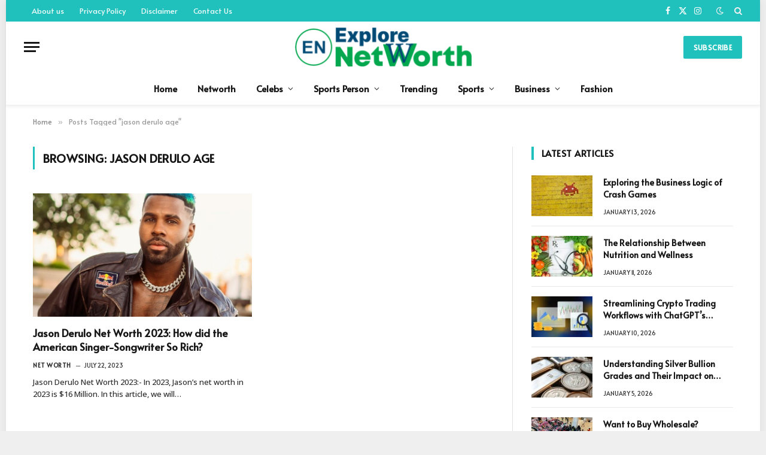

--- FILE ---
content_type: text/html; charset=UTF-8
request_url: https://explorenetworth.com/tag/jason-derulo-age/
body_size: 13864
content:
<!DOCTYPE html>
<html lang="en-US" prefix="og: https://ogp.me/ns#" class="s-light site-s-light">

<head>

	<meta charset="UTF-8" />
	<meta name="viewport" content="width=device-width, initial-scale=1" />
	
<!-- Search Engine Optimization by Rank Math - https://rankmath.com/ -->
<title>Jason Derulo Age - Explore Net Worth</title><link rel="preload" as="font" href="https://explorenetworth.com/wp-content/themes/smart-mag/css/icons/fonts/ts-icons.woff2?v3.1" type="font/woff2" crossorigin="anonymous" />
<meta name="robots" content="follow, noindex"/>
<meta property="og:locale" content="en_US" />
<meta property="og:type" content="article" />
<meta property="og:title" content="Jason Derulo Age - Explore Net Worth" />
<meta property="og:url" content="https://explorenetworth.com/tag/jason-derulo-age/" />
<meta property="og:site_name" content="Explore Net Worth" />
<meta name="twitter:card" content="summary_large_image" />
<meta name="twitter:title" content="Jason Derulo Age - Explore Net Worth" />
<meta name="twitter:label1" content="Posts" />
<meta name="twitter:data1" content="1" />
<script type="application/ld+json" class="rank-math-schema">{"@context":"https://schema.org","@graph":[{"@type":"Organization","@id":"https://explorenetworth.com/#organization","name":"Explore Net Worth","url":"http://explorenetworth.com","email":"explorenetworth@gmail.com","logo":{"@type":"ImageObject","@id":"https://explorenetworth.com/#logo","url":"https://explorenetworth.com/wp-content/uploads/2022/04/cropped-cropped-W-removebg-preview-150x150.png","contentUrl":"https://explorenetworth.com/wp-content/uploads/2022/04/cropped-cropped-W-removebg-preview-150x150.png","caption":"Explore Net Worth","inLanguage":"en-US"}},{"@type":"WebSite","@id":"https://explorenetworth.com/#website","url":"https://explorenetworth.com","name":"Explore Net Worth","publisher":{"@id":"https://explorenetworth.com/#organization"},"inLanguage":"en-US"},{"@type":"CollectionPage","@id":"https://explorenetworth.com/tag/jason-derulo-age/#webpage","url":"https://explorenetworth.com/tag/jason-derulo-age/","name":"Jason Derulo Age - Explore Net Worth","isPartOf":{"@id":"https://explorenetworth.com/#website"},"inLanguage":"en-US"}]}</script>
<!-- /Rank Math WordPress SEO plugin -->

<link rel='dns-prefetch' href='//fonts.googleapis.com' />
<link rel="alternate" type="application/rss+xml" title="Explore Net Worth &raquo; Feed" href="https://explorenetworth.com/feed/" />
<link rel="alternate" type="application/rss+xml" title="Explore Net Worth &raquo; Comments Feed" href="https://explorenetworth.com/comments/feed/" />
<link rel="alternate" type="application/rss+xml" title="Explore Net Worth &raquo; jason derulo age Tag Feed" href="https://explorenetworth.com/tag/jason-derulo-age/feed/" />
<link rel="alternate" type="application/rss+xml" title="Explore Net Worth &raquo; Stories Feed" href="https://explorenetworth.com/web-stories/feed/"><style id='wp-img-auto-sizes-contain-inline-css' type='text/css'>
img:is([sizes=auto i],[sizes^="auto," i]){contain-intrinsic-size:3000px 1500px}
/*# sourceURL=wp-img-auto-sizes-contain-inline-css */
</style>
<style id='wp-emoji-styles-inline-css' type='text/css'>

	img.wp-smiley, img.emoji {
		display: inline !important;
		border: none !important;
		box-shadow: none !important;
		height: 1em !important;
		width: 1em !important;
		margin: 0 0.07em !important;
		vertical-align: -0.1em !important;
		background: none !important;
		padding: 0 !important;
	}
/*# sourceURL=wp-emoji-styles-inline-css */
</style>
<link rel='stylesheet' id='wp-block-library-css' href='https://explorenetworth.com/wp-includes/css/dist/block-library/style.min.css?ver=6.9' type='text/css' media='all' />
<style id='global-styles-inline-css' type='text/css'>
:root{--wp--preset--aspect-ratio--square: 1;--wp--preset--aspect-ratio--4-3: 4/3;--wp--preset--aspect-ratio--3-4: 3/4;--wp--preset--aspect-ratio--3-2: 3/2;--wp--preset--aspect-ratio--2-3: 2/3;--wp--preset--aspect-ratio--16-9: 16/9;--wp--preset--aspect-ratio--9-16: 9/16;--wp--preset--color--black: #000000;--wp--preset--color--cyan-bluish-gray: #abb8c3;--wp--preset--color--white: #ffffff;--wp--preset--color--pale-pink: #f78da7;--wp--preset--color--vivid-red: #cf2e2e;--wp--preset--color--luminous-vivid-orange: #ff6900;--wp--preset--color--luminous-vivid-amber: #fcb900;--wp--preset--color--light-green-cyan: #7bdcb5;--wp--preset--color--vivid-green-cyan: #00d084;--wp--preset--color--pale-cyan-blue: #8ed1fc;--wp--preset--color--vivid-cyan-blue: #0693e3;--wp--preset--color--vivid-purple: #9b51e0;--wp--preset--gradient--vivid-cyan-blue-to-vivid-purple: linear-gradient(135deg,rgb(6,147,227) 0%,rgb(155,81,224) 100%);--wp--preset--gradient--light-green-cyan-to-vivid-green-cyan: linear-gradient(135deg,rgb(122,220,180) 0%,rgb(0,208,130) 100%);--wp--preset--gradient--luminous-vivid-amber-to-luminous-vivid-orange: linear-gradient(135deg,rgb(252,185,0) 0%,rgb(255,105,0) 100%);--wp--preset--gradient--luminous-vivid-orange-to-vivid-red: linear-gradient(135deg,rgb(255,105,0) 0%,rgb(207,46,46) 100%);--wp--preset--gradient--very-light-gray-to-cyan-bluish-gray: linear-gradient(135deg,rgb(238,238,238) 0%,rgb(169,184,195) 100%);--wp--preset--gradient--cool-to-warm-spectrum: linear-gradient(135deg,rgb(74,234,220) 0%,rgb(151,120,209) 20%,rgb(207,42,186) 40%,rgb(238,44,130) 60%,rgb(251,105,98) 80%,rgb(254,248,76) 100%);--wp--preset--gradient--blush-light-purple: linear-gradient(135deg,rgb(255,206,236) 0%,rgb(152,150,240) 100%);--wp--preset--gradient--blush-bordeaux: linear-gradient(135deg,rgb(254,205,165) 0%,rgb(254,45,45) 50%,rgb(107,0,62) 100%);--wp--preset--gradient--luminous-dusk: linear-gradient(135deg,rgb(255,203,112) 0%,rgb(199,81,192) 50%,rgb(65,88,208) 100%);--wp--preset--gradient--pale-ocean: linear-gradient(135deg,rgb(255,245,203) 0%,rgb(182,227,212) 50%,rgb(51,167,181) 100%);--wp--preset--gradient--electric-grass: linear-gradient(135deg,rgb(202,248,128) 0%,rgb(113,206,126) 100%);--wp--preset--gradient--midnight: linear-gradient(135deg,rgb(2,3,129) 0%,rgb(40,116,252) 100%);--wp--preset--font-size--small: 13px;--wp--preset--font-size--medium: 20px;--wp--preset--font-size--large: 36px;--wp--preset--font-size--x-large: 42px;--wp--preset--spacing--20: 0.44rem;--wp--preset--spacing--30: 0.67rem;--wp--preset--spacing--40: 1rem;--wp--preset--spacing--50: 1.5rem;--wp--preset--spacing--60: 2.25rem;--wp--preset--spacing--70: 3.38rem;--wp--preset--spacing--80: 5.06rem;--wp--preset--shadow--natural: 6px 6px 9px rgba(0, 0, 0, 0.2);--wp--preset--shadow--deep: 12px 12px 50px rgba(0, 0, 0, 0.4);--wp--preset--shadow--sharp: 6px 6px 0px rgba(0, 0, 0, 0.2);--wp--preset--shadow--outlined: 6px 6px 0px -3px rgb(255, 255, 255), 6px 6px rgb(0, 0, 0);--wp--preset--shadow--crisp: 6px 6px 0px rgb(0, 0, 0);}:where(.is-layout-flex){gap: 0.5em;}:where(.is-layout-grid){gap: 0.5em;}body .is-layout-flex{display: flex;}.is-layout-flex{flex-wrap: wrap;align-items: center;}.is-layout-flex > :is(*, div){margin: 0;}body .is-layout-grid{display: grid;}.is-layout-grid > :is(*, div){margin: 0;}:where(.wp-block-columns.is-layout-flex){gap: 2em;}:where(.wp-block-columns.is-layout-grid){gap: 2em;}:where(.wp-block-post-template.is-layout-flex){gap: 1.25em;}:where(.wp-block-post-template.is-layout-grid){gap: 1.25em;}.has-black-color{color: var(--wp--preset--color--black) !important;}.has-cyan-bluish-gray-color{color: var(--wp--preset--color--cyan-bluish-gray) !important;}.has-white-color{color: var(--wp--preset--color--white) !important;}.has-pale-pink-color{color: var(--wp--preset--color--pale-pink) !important;}.has-vivid-red-color{color: var(--wp--preset--color--vivid-red) !important;}.has-luminous-vivid-orange-color{color: var(--wp--preset--color--luminous-vivid-orange) !important;}.has-luminous-vivid-amber-color{color: var(--wp--preset--color--luminous-vivid-amber) !important;}.has-light-green-cyan-color{color: var(--wp--preset--color--light-green-cyan) !important;}.has-vivid-green-cyan-color{color: var(--wp--preset--color--vivid-green-cyan) !important;}.has-pale-cyan-blue-color{color: var(--wp--preset--color--pale-cyan-blue) !important;}.has-vivid-cyan-blue-color{color: var(--wp--preset--color--vivid-cyan-blue) !important;}.has-vivid-purple-color{color: var(--wp--preset--color--vivid-purple) !important;}.has-black-background-color{background-color: var(--wp--preset--color--black) !important;}.has-cyan-bluish-gray-background-color{background-color: var(--wp--preset--color--cyan-bluish-gray) !important;}.has-white-background-color{background-color: var(--wp--preset--color--white) !important;}.has-pale-pink-background-color{background-color: var(--wp--preset--color--pale-pink) !important;}.has-vivid-red-background-color{background-color: var(--wp--preset--color--vivid-red) !important;}.has-luminous-vivid-orange-background-color{background-color: var(--wp--preset--color--luminous-vivid-orange) !important;}.has-luminous-vivid-amber-background-color{background-color: var(--wp--preset--color--luminous-vivid-amber) !important;}.has-light-green-cyan-background-color{background-color: var(--wp--preset--color--light-green-cyan) !important;}.has-vivid-green-cyan-background-color{background-color: var(--wp--preset--color--vivid-green-cyan) !important;}.has-pale-cyan-blue-background-color{background-color: var(--wp--preset--color--pale-cyan-blue) !important;}.has-vivid-cyan-blue-background-color{background-color: var(--wp--preset--color--vivid-cyan-blue) !important;}.has-vivid-purple-background-color{background-color: var(--wp--preset--color--vivid-purple) !important;}.has-black-border-color{border-color: var(--wp--preset--color--black) !important;}.has-cyan-bluish-gray-border-color{border-color: var(--wp--preset--color--cyan-bluish-gray) !important;}.has-white-border-color{border-color: var(--wp--preset--color--white) !important;}.has-pale-pink-border-color{border-color: var(--wp--preset--color--pale-pink) !important;}.has-vivid-red-border-color{border-color: var(--wp--preset--color--vivid-red) !important;}.has-luminous-vivid-orange-border-color{border-color: var(--wp--preset--color--luminous-vivid-orange) !important;}.has-luminous-vivid-amber-border-color{border-color: var(--wp--preset--color--luminous-vivid-amber) !important;}.has-light-green-cyan-border-color{border-color: var(--wp--preset--color--light-green-cyan) !important;}.has-vivid-green-cyan-border-color{border-color: var(--wp--preset--color--vivid-green-cyan) !important;}.has-pale-cyan-blue-border-color{border-color: var(--wp--preset--color--pale-cyan-blue) !important;}.has-vivid-cyan-blue-border-color{border-color: var(--wp--preset--color--vivid-cyan-blue) !important;}.has-vivid-purple-border-color{border-color: var(--wp--preset--color--vivid-purple) !important;}.has-vivid-cyan-blue-to-vivid-purple-gradient-background{background: var(--wp--preset--gradient--vivid-cyan-blue-to-vivid-purple) !important;}.has-light-green-cyan-to-vivid-green-cyan-gradient-background{background: var(--wp--preset--gradient--light-green-cyan-to-vivid-green-cyan) !important;}.has-luminous-vivid-amber-to-luminous-vivid-orange-gradient-background{background: var(--wp--preset--gradient--luminous-vivid-amber-to-luminous-vivid-orange) !important;}.has-luminous-vivid-orange-to-vivid-red-gradient-background{background: var(--wp--preset--gradient--luminous-vivid-orange-to-vivid-red) !important;}.has-very-light-gray-to-cyan-bluish-gray-gradient-background{background: var(--wp--preset--gradient--very-light-gray-to-cyan-bluish-gray) !important;}.has-cool-to-warm-spectrum-gradient-background{background: var(--wp--preset--gradient--cool-to-warm-spectrum) !important;}.has-blush-light-purple-gradient-background{background: var(--wp--preset--gradient--blush-light-purple) !important;}.has-blush-bordeaux-gradient-background{background: var(--wp--preset--gradient--blush-bordeaux) !important;}.has-luminous-dusk-gradient-background{background: var(--wp--preset--gradient--luminous-dusk) !important;}.has-pale-ocean-gradient-background{background: var(--wp--preset--gradient--pale-ocean) !important;}.has-electric-grass-gradient-background{background: var(--wp--preset--gradient--electric-grass) !important;}.has-midnight-gradient-background{background: var(--wp--preset--gradient--midnight) !important;}.has-small-font-size{font-size: var(--wp--preset--font-size--small) !important;}.has-medium-font-size{font-size: var(--wp--preset--font-size--medium) !important;}.has-large-font-size{font-size: var(--wp--preset--font-size--large) !important;}.has-x-large-font-size{font-size: var(--wp--preset--font-size--x-large) !important;}
/*# sourceURL=global-styles-inline-css */
</style>

<style id='classic-theme-styles-inline-css' type='text/css'>
/*! This file is auto-generated */
.wp-block-button__link{color:#fff;background-color:#32373c;border-radius:9999px;box-shadow:none;text-decoration:none;padding:calc(.667em + 2px) calc(1.333em + 2px);font-size:1.125em}.wp-block-file__button{background:#32373c;color:#fff;text-decoration:none}
/*# sourceURL=/wp-includes/css/classic-themes.min.css */
</style>
<link rel='stylesheet' id='ez-toc-css' href='https://explorenetworth.com/wp-content/plugins/easy-table-of-contents/assets/css/screen.min.css?ver=2.0.73' type='text/css' media='all' />
<style id='ez-toc-inline-css' type='text/css'>
div#ez-toc-container .ez-toc-title {font-size: 120%;}div#ez-toc-container .ez-toc-title {font-weight: 500;}div#ez-toc-container ul li {font-size: 95%;}div#ez-toc-container ul li {font-weight: 500;}div#ez-toc-container nav ul ul li {font-size: 90%;}
.ez-toc-container-direction {direction: ltr;}.ez-toc-counter ul{counter-reset: item ;}.ez-toc-counter nav ul li a::before {content: counters(item, '.', decimal) '. ';display: inline-block;counter-increment: item;flex-grow: 0;flex-shrink: 0;margin-right: .2em; float: left; }.ez-toc-widget-direction {direction: ltr;}.ez-toc-widget-container ul{counter-reset: item ;}.ez-toc-widget-container nav ul li a::before {content: counters(item, '.', decimal) '. ';display: inline-block;counter-increment: item;flex-grow: 0;flex-shrink: 0;margin-right: .2em; float: left; }
/*# sourceURL=ez-toc-inline-css */
</style>
<link rel='stylesheet' id='smartmag-core-css' href='https://explorenetworth.com/wp-content/themes/smart-mag/style.css?ver=10.2.1' type='text/css' media='all' />
<style id='smartmag-core-inline-css' type='text/css'>
:root { --c-main: #20c1bd;
--c-main-rgb: 32,193,189;
--text-font: "Alata", system-ui, -apple-system, "Segoe UI", Arial, sans-serif;
--body-font: "Alata", system-ui, -apple-system, "Segoe UI", Arial, sans-serif;
--ui-font: "Alata", system-ui, -apple-system, "Segoe UI", Arial, sans-serif;
--title-font: "Alata", system-ui, -apple-system, "Segoe UI", Arial, sans-serif;
--h-font: "Alata", system-ui, -apple-system, "Segoe UI", Arial, sans-serif;
--title-font: "Alata", system-ui, -apple-system, "Segoe UI", Arial, sans-serif;
--h-font: "Alata", system-ui, -apple-system, "Segoe UI", Arial, sans-serif;
--title-font: "Alata", system-ui, -apple-system, "Segoe UI", Arial, sans-serif;
--title-size-xs: 14px;
--title-size-s: 14px;
--title-size-n: 16px;
--title-size-m: 17px;
--title-size-l: 19px;
--title-size-xl: 21px;
--main-width: 1170px;
--wrap-padding: 36px;
--c-post-meta: #2b2b2b;
--excerpt-mt: 10px;
--c-excerpts: #2b2b2b;
--excerpt-size: 13px; }
.smart-head-main { --c-shadow: rgba(0,0,0,0.05); }
.smart-head-main .smart-head-top { --head-h: 36px; background-color: var(--c-main); }
.smart-head-main .smart-head-mid { --head-h: 85px; }
.smart-head-main .smart-head-bot { border-top-width: 0px; }
.mega-menu .post-title a:hover { color: var(--c-nav-drop-hov); }
.s-light .navigation { --c-nav-blip: #353535; }
.s-dark .navigation-small { --c-nav: rgba(255,255,255,0.92); --c-nav-hov: #fff; }
.smart-head-main .spc-social { --c-spc-social: #fff; --c-spc-social-hov: #f2f2f2; }
.smart-head-main .search-icon:hover { color: #f2f2f2; }
.smart-head-main .scheme-switcher a:hover { color: #f2f2f2; }
.post-meta .meta-item, .post-meta .text-in { font-size: 10px; font-weight: 500; text-transform: uppercase; }
.post-meta .post-cat > a { font-weight: bold; }
.s-light .block-wrap.s-dark { --c-post-meta: var(--c-contrast-450); }
.post-meta .post-author > a { color: #2b2b2b; }
.s-dark .post-meta .post-author > a { color: #ffffff; }
.post-meta .post-cat > a { color: #2b2b2b; }
.s-dark .post-meta .post-cat > a { color: #ffffff; }
.l-post .excerpt { font-family: "Open Sans", system-ui, -apple-system, "Segoe UI", Arial, sans-serif; }
.l-post .excerpt { font-weight: 500; }
.block-head-i .heading { font-size: 15px; font-weight: 800; }
.loop-small .media:not(i) { max-width: 102px; }
.post-meta-single .meta-item, .post-meta-single .text-in { font-size: 11px; font-weight: normal; }
.entry-content { font-size: 16px; }
.post-share-b:not(.is-not-global) { --service-width: 110px; --service-min-width: initial; }
.post-share-b:not(.is-not-global) .service i { font-size: 16px; }
.post-share-b:not(.is-not-global) .service .label { font-size: 12px; }
.site-s-light .s-head-modern .sub-title { color: #5e5e5e; }
@media (min-width: 768px) and (max-width: 940px) { .ts-contain, .main { padding-left: 35px; padding-right: 35px; } }
@media (max-width: 767px) { .ts-contain, .main { padding-left: 25px; padding-right: 25px; } }
@media (min-width: 940px) and (max-width: 1300px) { :root { --wrap-padding: min(36px, 5vw); } }


/*# sourceURL=smartmag-core-inline-css */
</style>
<link rel='stylesheet' id='smartmag-magnific-popup-css' href='https://explorenetworth.com/wp-content/themes/smart-mag/css/lightbox.css?ver=10.2.1' type='text/css' media='all' />
<link rel='stylesheet' id='smartmag-icons-css' href='https://explorenetworth.com/wp-content/themes/smart-mag/css/icons/icons.css?ver=10.2.1' type='text/css' media='all' />
<link rel='stylesheet' id='smartmag-gfonts-custom-css' href='https://fonts.googleapis.com/css?display=swap&family=Alata%3A400%2C500%2C600%2C700%7COpen+Sans%3A500' type='text/css' media='all' />
<script type="text/javascript" id="smartmag-lazy-inline-js-after">
/* <![CDATA[ */
/**
 * @copyright ThemeSphere
 * @preserve
 */
var BunyadLazy={};BunyadLazy.load=function(){function a(e,n){var t={};e.dataset.bgset&&e.dataset.sizes?(t.sizes=e.dataset.sizes,t.srcset=e.dataset.bgset):t.src=e.dataset.bgsrc,function(t){var a=t.dataset.ratio;if(0<a){const e=t.parentElement;if(e.classList.contains("media-ratio")){const n=e.style;n.getPropertyValue("--a-ratio")||(n.paddingBottom=100/a+"%")}}}(e);var a,o=document.createElement("img");for(a in o.onload=function(){var t="url('"+(o.currentSrc||o.src)+"')",a=e.style;a.backgroundImage!==t&&requestAnimationFrame(()=>{a.backgroundImage=t,n&&n()}),o.onload=null,o.onerror=null,o=null},o.onerror=o.onload,t)o.setAttribute(a,t[a]);o&&o.complete&&0<o.naturalWidth&&o.onload&&o.onload()}function e(t){t.dataset.loaded||a(t,()=>{document.dispatchEvent(new Event("lazyloaded")),t.dataset.loaded=1})}function n(t){"complete"===document.readyState?t():window.addEventListener("load",t)}return{initEarly:function(){var t,a=()=>{document.querySelectorAll(".img.bg-cover:not(.lazyload)").forEach(e)};"complete"!==document.readyState?(t=setInterval(a,150),n(()=>{a(),clearInterval(t)})):a()},callOnLoad:n,initBgImages:function(t){t&&n(()=>{document.querySelectorAll(".img.bg-cover").forEach(e)})},bgLoad:a}}(),BunyadLazy.load.initEarly();
//# sourceURL=smartmag-lazy-inline-js-after
/* ]]> */
</script>
<script type="text/javascript" src="https://explorenetworth.com/wp-includes/js/jquery/jquery.min.js?ver=3.7.1" id="jquery-core-js"></script>
<script type="text/javascript" src="https://explorenetworth.com/wp-includes/js/jquery/jquery-migrate.min.js?ver=3.4.1" id="jquery-migrate-js"></script>
<link rel="https://api.w.org/" href="https://explorenetworth.com/wp-json/" /><link rel="alternate" title="JSON" type="application/json" href="https://explorenetworth.com/wp-json/wp/v2/tags/36896" /><link rel="EditURI" type="application/rsd+xml" title="RSD" href="https://explorenetworth.com/xmlrpc.php?rsd" />
<meta name="generator" content="WordPress 6.9" />

		<script>
		var BunyadSchemeKey = 'bunyad-scheme';
		(() => {
			const d = document.documentElement;
			const c = d.classList;
			var scheme = localStorage.getItem(BunyadSchemeKey);
			
			if (scheme) {
				d.dataset.origClass = c;
				scheme === 'dark' ? c.remove('s-light', 'site-s-light') : c.remove('s-dark', 'site-s-dark');
				c.add('site-s-' + scheme, 's-' + scheme);
			}
		})();
		</script>
		<meta name="generator" content="Elementor 3.28.1; features: additional_custom_breakpoints, e_local_google_fonts; settings: css_print_method-external, google_font-enabled, font_display-auto">
			<style>
				.e-con.e-parent:nth-of-type(n+4):not(.e-lazyloaded):not(.e-no-lazyload),
				.e-con.e-parent:nth-of-type(n+4):not(.e-lazyloaded):not(.e-no-lazyload) * {
					background-image: none !important;
				}
				@media screen and (max-height: 1024px) {
					.e-con.e-parent:nth-of-type(n+3):not(.e-lazyloaded):not(.e-no-lazyload),
					.e-con.e-parent:nth-of-type(n+3):not(.e-lazyloaded):not(.e-no-lazyload) * {
						background-image: none !important;
					}
				}
				@media screen and (max-height: 640px) {
					.e-con.e-parent:nth-of-type(n+2):not(.e-lazyloaded):not(.e-no-lazyload),
					.e-con.e-parent:nth-of-type(n+2):not(.e-lazyloaded):not(.e-no-lazyload) * {
						background-image: none !important;
					}
				}
			</style>
			<noscript><style>.lazyload[data-src]{display:none !important;}</style></noscript><style>.lazyload{background-image:none !important;}.lazyload:before{background-image:none !important;}</style><link rel="icon" href="https://explorenetworth.com/wp-content/uploads/2021/09/cropped-explore-1-32x32.png" sizes="32x32" />
<link rel="icon" href="https://explorenetworth.com/wp-content/uploads/2021/09/cropped-explore-1-192x192.png" sizes="192x192" />
<link rel="apple-touch-icon" href="https://explorenetworth.com/wp-content/uploads/2021/09/cropped-explore-1-180x180.png" />
<meta name="msapplication-TileImage" content="https://explorenetworth.com/wp-content/uploads/2021/09/cropped-explore-1-270x270.png" />


</head>

<body class="archive tag tag-jason-derulo-age tag-36896 wp-custom-logo wp-theme-smart-mag right-sidebar has-lb has-lb-sm ts-img-hov-fade has-sb-sep layout-boxed elementor-default elementor-kit-52322">


	<div class="ts-bg-cover"></div>

<div class="main-wrap">

	
<div class="off-canvas-backdrop"></div>
<div class="mobile-menu-container off-canvas" id="off-canvas">

	<div class="off-canvas-head">
		<a href="#" class="close">
			<span class="visuallyhidden">Close Menu</span>
			<i class="tsi tsi-times"></i>
		</a>

		<div class="ts-logo">
			<img class="logo-mobile logo-image lazyload" src="[data-uri]" width="150" height="33" alt="Explore Net Worth" data-src="https://explorenetworth.com/wp-content/uploads/2024/05/cropped-cropped-W-removebg-preview-300x66-1.png" decoding="async" data-eio-rwidth="300" data-eio-rheight="66" /><noscript><img class="logo-mobile logo-image" src="https://explorenetworth.com/wp-content/uploads/2024/05/cropped-cropped-W-removebg-preview-300x66-1.png" width="150" height="33" alt="Explore Net Worth" data-eio="l" /></noscript>		</div>
	</div>

	<div class="off-canvas-content">

					<ul class="mobile-menu"></ul>
		
		
		
		<div class="spc-social-block spc-social spc-social-b smart-head-social">
		
			
				<a href="#" class="link service s-facebook" target="_blank" rel="nofollow noopener">
					<i class="icon tsi tsi-facebook"></i>					<span class="visuallyhidden">Facebook</span>
				</a>
									
			
				<a href="#" class="link service s-twitter" target="_blank" rel="nofollow noopener">
					<i class="icon tsi tsi-twitter"></i>					<span class="visuallyhidden">X (Twitter)</span>
				</a>
									
			
				<a href="#" class="link service s-instagram" target="_blank" rel="nofollow noopener">
					<i class="icon tsi tsi-instagram"></i>					<span class="visuallyhidden">Instagram</span>
				</a>
									
			
		</div>

		
	</div>

</div>
<div class="smart-head smart-head-a smart-head-main" id="smart-head" data-sticky="auto" data-sticky-type="smart" data-sticky-full>
	
	<div class="smart-head-row smart-head-top s-dark smart-head-row-full">

		<div class="inner full">

							
				<div class="items items-left ">
					<div class="nav-wrap">
		<nav class="navigation navigation-small nav-hov-a">
			<ul id="menu-last-menu" class="menu"><li id="menu-item-1209" class="menu-item menu-item-type-post_type menu-item-object-page menu-item-1209"><a href="https://explorenetworth.com/about-us/">About us</a></li>
<li id="menu-item-1217" class="menu-item menu-item-type-post_type menu-item-object-page menu-item-1217"><a href="https://explorenetworth.com/privacy-policy-2/">Privacy Policy</a></li>
<li id="menu-item-1218" class="menu-item menu-item-type-post_type menu-item-object-page menu-item-1218"><a href="https://explorenetworth.com/disclaimer/">Disclaimer</a></li>
<li id="menu-item-1219" class="menu-item menu-item-type-post_type menu-item-object-page menu-item-1219"><a href="https://explorenetworth.com/contact-us/">Contact Us</a></li>
</ul>		</nav>
	</div>
				</div>

							
				<div class="items items-center empty">
								</div>

							
				<div class="items items-right ">
				
		<div class="spc-social-block spc-social spc-social-a smart-head-social">
		
			
				<a href="#" class="link service s-facebook" target="_blank" rel="nofollow noopener">
					<i class="icon tsi tsi-facebook"></i>					<span class="visuallyhidden">Facebook</span>
				</a>
									
			
				<a href="#" class="link service s-twitter" target="_blank" rel="nofollow noopener">
					<i class="icon tsi tsi-twitter"></i>					<span class="visuallyhidden">X (Twitter)</span>
				</a>
									
			
				<a href="#" class="link service s-instagram" target="_blank" rel="nofollow noopener">
					<i class="icon tsi tsi-instagram"></i>					<span class="visuallyhidden">Instagram</span>
				</a>
									
			
		</div>

		
<div class="scheme-switcher has-icon-only">
	<a href="#" class="toggle is-icon toggle-dark" title="Switch to Dark Design - easier on eyes.">
		<i class="icon tsi tsi-moon"></i>
	</a>
	<a href="#" class="toggle is-icon toggle-light" title="Switch to Light Design.">
		<i class="icon tsi tsi-bright"></i>
	</a>
</div>

	<a href="#" class="search-icon has-icon-only is-icon" title="Search">
		<i class="tsi tsi-search"></i>
	</a>

				</div>

						
		</div>
	</div>

	
	<div class="smart-head-row smart-head-mid smart-head-row-3 is-light smart-head-row-full">

		<div class="inner full">

							
				<div class="items items-left ">
				
<button class="offcanvas-toggle has-icon" type="button" aria-label="Menu">
	<span class="hamburger-icon hamburger-icon-a">
		<span class="inner"></span>
	</span>
</button>				</div>

							
				<div class="items items-center ">
					<a href="https://explorenetworth.com/" title="Explore Net Worth" rel="home" class="logo-link ts-logo logo-is-image">
		<span>
			
				
					<img src="[data-uri]" class="logo-image lazyload" alt="Explore Net Worth" width="300" height="66" data-src="https://explorenetworth.com/wp-content/uploads/2024/05/cropped-cropped-W-removebg-preview-300x66-1.png" decoding="async" data-eio-rwidth="300" data-eio-rheight="66" /><noscript><img src="https://explorenetworth.com/wp-content/uploads/2024/05/cropped-cropped-W-removebg-preview-300x66-1.png" class="logo-image" alt="Explore Net Worth" width="300" height="66" data-eio="l" /></noscript>
									 
					</span>
	</a>				</div>

							
				<div class="items items-right ">
				
	<a href="#" class="ts-button ts-button-a ts-button1">
		Subscribe	</a>
				</div>

						
		</div>
	</div>

	
	<div class="smart-head-row smart-head-bot smart-head-row-3 is-light has-center-nav smart-head-row-full">

		<div class="inner full">

							
				<div class="items items-left empty">
								</div>

							
				<div class="items items-center ">
					<div class="nav-wrap">
		<nav class="navigation navigation-main nav-hov-a">
			<ul id="menu-first-menu" class="menu"><li id="menu-item-44829" class="menu-item menu-item-type-custom menu-item-object-custom menu-item-home menu-item-44829"><a href="https://explorenetworth.com/">Home</a></li>
<li id="menu-item-38840" class="menu-item menu-item-type-taxonomy menu-item-object-category menu-cat-4771 menu-item-38840"><a href="https://explorenetworth.com/category/networth/">Networth</a></li>
<li id="menu-item-651" class="menu-item menu-item-type-taxonomy menu-item-object-category menu-item-has-children menu-cat-5 menu-item-651"><a target="_blank" href="https://explorenetworth.com/category/celebrities/">Celebs</a>
<ul class="sub-menu">
	<li id="menu-item-654" class="menu-item menu-item-type-taxonomy menu-item-object-category menu-cat-6 menu-item-654"><a href="https://explorenetworth.com/category/celebrities/actor/">Actor</a></li>
	<li id="menu-item-655" class="menu-item menu-item-type-taxonomy menu-item-object-category menu-cat-7 menu-item-655"><a href="https://explorenetworth.com/category/celebrities/actress/">Actress</a></li>
	<li id="menu-item-652" class="menu-item menu-item-type-taxonomy menu-item-object-category menu-cat-36 menu-item-652"><a href="https://explorenetworth.com/category/model/">Model</a></li>
	<li id="menu-item-656" class="menu-item menu-item-type-taxonomy menu-item-object-category menu-cat-10 menu-item-656"><a href="https://explorenetworth.com/category/celebrities/singers/">Singers</a></li>
	<li id="menu-item-653" class="menu-item menu-item-type-taxonomy menu-item-object-category menu-cat-9 menu-item-653"><a href="https://explorenetworth.com/category/celebrities/rappers/">Rappers</a></li>
</ul>
</li>
<li id="menu-item-662" class="menu-item menu-item-type-taxonomy menu-item-object-category menu-item-has-children menu-cat-18 menu-item-662"><a target="_blank" href="https://explorenetworth.com/category/sports/">Sports Person</a>
<ul class="sub-menu">
	<li id="menu-item-663" class="menu-item menu-item-type-taxonomy menu-item-object-category menu-cat-19 menu-item-663"><a href="https://explorenetworth.com/category/sports/cricket/">Cricket</a></li>
	<li id="menu-item-664" class="menu-item menu-item-type-taxonomy menu-item-object-category menu-cat-20 menu-item-664"><a href="https://explorenetworth.com/category/sports/football/">Football</a></li>
	<li id="menu-item-665" class="menu-item menu-item-type-taxonomy menu-item-object-category menu-cat-21 menu-item-665"><a href="https://explorenetworth.com/category/sports/baseball/">Baseball</a></li>
	<li id="menu-item-666" class="menu-item menu-item-type-taxonomy menu-item-object-category menu-cat-22 menu-item-666"><a href="https://explorenetworth.com/category/sports/hocky/">Hocky</a></li>
	<li id="menu-item-667" class="menu-item menu-item-type-taxonomy menu-item-object-category menu-cat-23 menu-item-667"><a href="https://explorenetworth.com/category/sports/volleyball/">Volleyball</a></li>
	<li id="menu-item-668" class="menu-item menu-item-type-taxonomy menu-item-object-category menu-cat-24 menu-item-668"><a href="https://explorenetworth.com/category/sports/mma/">MMA</a></li>
	<li id="menu-item-669" class="menu-item menu-item-type-taxonomy menu-item-object-category menu-cat-25 menu-item-669"><a href="https://explorenetworth.com/category/sports/tennis/">Tennis</a></li>
	<li id="menu-item-670" class="menu-item menu-item-type-taxonomy menu-item-object-category menu-cat-26 menu-item-670"><a href="https://explorenetworth.com/category/sports/wrestler/">Wrestler</a></li>
	<li id="menu-item-671" class="menu-item menu-item-type-taxonomy menu-item-object-category menu-cat-27 menu-item-671"><a href="https://explorenetworth.com/category/sports/mlb-player/">MLB Player</a></li>
	<li id="menu-item-672" class="menu-item menu-item-type-taxonomy menu-item-object-category menu-cat-29 menu-item-672"><a href="https://explorenetworth.com/category/sports/skateboarders/">Skateboarders</a></li>
	<li id="menu-item-673" class="menu-item menu-item-type-taxonomy menu-item-object-category menu-cat-30 menu-item-673"><a href="https://explorenetworth.com/category/sports/boxer/">Boxer</a></li>
</ul>
</li>
<li id="menu-item-675" class="menu-item menu-item-type-taxonomy menu-item-object-category menu-cat-32 menu-item-675"><a href="https://explorenetworth.com/category/trending/">Trending</a></li>
<li id="menu-item-52377" class="menu-item menu-item-type-taxonomy menu-item-object-category menu-item-has-children menu-cat-18 menu-item-52377"><a href="https://explorenetworth.com/category/sports/">Sports</a>
<ul class="sub-menu">
	<li id="menu-item-52378" class="menu-item menu-item-type-taxonomy menu-item-object-category menu-cat-29 menu-item-52378"><a href="https://explorenetworth.com/category/sports/skateboarders/">Skateboarders</a></li>
	<li id="menu-item-52379" class="menu-item menu-item-type-taxonomy menu-item-object-category menu-cat-6091 menu-item-52379"><a href="https://explorenetworth.com/category/sports/skier/">Skier</a></li>
	<li id="menu-item-52380" class="menu-item menu-item-type-taxonomy menu-item-object-category menu-cat-14791 menu-item-52380"><a href="https://explorenetworth.com/category/sports/soccer/">Soccer</a></li>
	<li id="menu-item-52381" class="menu-item menu-item-type-taxonomy menu-item-object-category menu-cat-14223 menu-item-52381"><a href="https://explorenetworth.com/category/sports/swimmer/">Swimmer</a></li>
	<li id="menu-item-52382" class="menu-item menu-item-type-taxonomy menu-item-object-category menu-cat-25 menu-item-52382"><a href="https://explorenetworth.com/category/sports/tennis/">Tennis</a></li>
	<li id="menu-item-52383" class="menu-item menu-item-type-taxonomy menu-item-object-category menu-cat-23 menu-item-52383"><a href="https://explorenetworth.com/category/sports/volleyball/">Volleyball</a></li>
	<li id="menu-item-52384" class="menu-item menu-item-type-taxonomy menu-item-object-category menu-cat-10105 menu-item-52384"><a href="https://explorenetworth.com/category/sports/weightlifter/">Weightlifter</a></li>
	<li id="menu-item-52385" class="menu-item menu-item-type-taxonomy menu-item-object-category menu-cat-26 menu-item-52385"><a href="https://explorenetworth.com/category/sports/wrestler/">Wrestler</a></li>
</ul>
</li>
<li id="menu-item-52386" class="menu-item menu-item-type-taxonomy menu-item-object-category menu-item-has-children menu-cat-11 menu-item-52386"><a href="https://explorenetworth.com/category/business/">Business</a>
<ul class="sub-menu">
	<li id="menu-item-52387" class="menu-item menu-item-type-taxonomy menu-item-object-category menu-cat-13 menu-item-52387"><a href="https://explorenetworth.com/category/business/ceos/">CEO&#8217;s</a></li>
	<li id="menu-item-52388" class="menu-item menu-item-type-taxonomy menu-item-object-category menu-cat-12 menu-item-52388"><a href="https://explorenetworth.com/category/business/executive/">Executive</a></li>
	<li id="menu-item-52389" class="menu-item menu-item-type-taxonomy menu-item-object-category menu-cat-16 menu-item-52389"><a href="https://explorenetworth.com/category/business/fashion-designers/">Fashion Designers</a></li>
</ul>
</li>
<li id="menu-item-52390" class="menu-item menu-item-type-taxonomy menu-item-object-category menu-cat-42197 menu-item-52390"><a href="https://explorenetworth.com/category/fashion/">Fashion</a></li>
</ul>		</nav>
	</div>
				</div>

							
				<div class="items items-right empty">
								</div>

						
		</div>
	</div>

	</div>
<div class="smart-head smart-head-a smart-head-mobile" id="smart-head-mobile" data-sticky="mid" data-sticky-type="smart" data-sticky-full>
	
	<div class="smart-head-row smart-head-mid smart-head-row-3 is-light smart-head-row-full">

		<div class="inner wrap">

							
				<div class="items items-left ">
				
<button class="offcanvas-toggle has-icon" type="button" aria-label="Menu">
	<span class="hamburger-icon hamburger-icon-a">
		<span class="inner"></span>
	</span>
</button>				</div>

							
				<div class="items items-center ">
					<a href="https://explorenetworth.com/" title="Explore Net Worth" rel="home" class="logo-link ts-logo logo-is-image">
		<span>
			
									<img class="logo-mobile logo-image lazyload" src="[data-uri]" width="150" height="33" alt="Explore Net Worth" data-src="https://explorenetworth.com/wp-content/uploads/2024/05/cropped-cropped-W-removebg-preview-300x66-1.png" decoding="async" data-eio-rwidth="300" data-eio-rheight="66" /><noscript><img class="logo-mobile logo-image" src="https://explorenetworth.com/wp-content/uploads/2024/05/cropped-cropped-W-removebg-preview-300x66-1.png" width="150" height="33" alt="Explore Net Worth" data-eio="l" /></noscript>									 
					</span>
	</a>				</div>

							
				<div class="items items-right ">
				
<div class="scheme-switcher has-icon-only">
	<a href="#" class="toggle is-icon toggle-dark" title="Switch to Dark Design - easier on eyes.">
		<i class="icon tsi tsi-moon"></i>
	</a>
	<a href="#" class="toggle is-icon toggle-light" title="Switch to Light Design.">
		<i class="icon tsi tsi-bright"></i>
	</a>
</div>

	<a href="#" class="search-icon has-icon-only is-icon" title="Search">
		<i class="tsi tsi-search"></i>
	</a>

				</div>

						
		</div>
	</div>

	</div>
<nav class="breadcrumbs is-full-width breadcrumbs-a" id="breadcrumb"><div class="inner ts-contain "><span><a href="https://explorenetworth.com/"><span>Home</span></a></span><span class="delim">&raquo;</span><span class="current">Posts Tagged &quot;jason derulo age&quot;</span></div></nav>
<div class="main ts-contain cf right-sidebar">
			<div class="ts-row">
			<div class="col-8 main-content">

							<h1 class="archive-heading">
					Browsing: <span>jason derulo age</span>				</h1>
						
					
							
					<section class="block-wrap block-grid mb-none" data-id="1">

				
			<div class="block-content">
					
	<div class="loop loop-grid loop-grid-base grid grid-2 md:grid-2 xs:grid-1">

					
<article class="l-post grid-post grid-base-post">

	
			<div class="media">

		
			<a href="https://explorenetworth.com/jason-derulo-net-worth/" class="image-link media-ratio ratio-16-9" title="Jason Derulo Net Worth 2023: How did the American Singer-Songwriter So Rich?"><span data-bgsrc="https://explorenetworth.com/wp-content/uploads/2023/07/Jason-Derulo-Net-Worth-2023.jpg" class="img bg-cover wp-post-image attachment-bunyad-grid size-bunyad-grid no-lazy skip-lazy" data-bgset="https://explorenetworth.com/wp-content/uploads/2023/07/Jason-Derulo-Net-Worth-2023.jpg 800w, https://explorenetworth.com/wp-content/uploads/2023/07/Jason-Derulo-Net-Worth-2023-300x225.jpg 300w, https://explorenetworth.com/wp-content/uploads/2023/07/Jason-Derulo-Net-Worth-2023-768x576.jpg 768w" data-sizes="(max-width: 368px) 100vw, 368px" role="img" aria-label="Jason Derulo Net Worth 2023"></span></a>			
			
			
			
		
		</div>
	

	
		<div class="content">

			<div class="post-meta post-meta-a has-below"><h2 class="is-title post-title"><a href="https://explorenetworth.com/jason-derulo-net-worth/">Jason Derulo Net Worth 2023: How did the American Singer-Songwriter So Rich?</a></h2><div class="post-meta-items meta-below"><span class="meta-item post-cat">
						
						<a href="https://explorenetworth.com/category/net-worth/" class="category term-color-30496" rel="category">Net Worth</a>
					</span>
					<span class="meta-item date"><span class="date-link"><time class="post-date" datetime="2023-07-22T11:18:25+05:30">July 22, 2023</time></span></span></div></div>			
						
				<div class="excerpt">
					<p>Jason Derulo Net Worth 2023:- In 2023, Jason&#8217;s net worth in 2023 is $16 Million. In this article, we will&hellip;</p>
				</div>
			
			
			
		</div>

	
</article>		
	</div>

	

	<nav class="main-pagination pagination-numbers" data-type="numbers">
			</nav>


	
			</div>

		</section>
		
			</div>
			
					
	
	<aside class="col-4 main-sidebar has-sep" data-sticky="1">
	
			<div class="inner theiaStickySidebar">
		
			
		<div id="smartmag-block-posts-small-2" class="widget ts-block-widget smartmag-widget-posts-small">		
		<div class="block">
					<section class="block-wrap block-posts-small block-sc mb-none" data-id="2">

			<div class="widget-title block-head block-head-ac block-head block-head-ac block-head-i is-left has-style"><h5 class="heading">Latest Articles</h5></div>	
			<div class="block-content">
				
	<div class="loop loop-small loop-small-a loop-sep loop-small-sep grid grid-1 md:grid-1 sm:grid-1 xs:grid-1">

					
<article class="l-post small-post small-a-post m-pos-left">

	
			<div class="media">

		
			<a href="https://explorenetworth.com/exploring-the-business-logic-of-crash-games/" class="image-link media-ratio ratio-3-2" title="Exploring the Business Logic of Crash Games"><span data-bgsrc="https://explorenetworth.com/wp-content/uploads/2026/01/Screenshot_1486-300x205.jpg" class="img bg-cover wp-post-image attachment-medium size-medium lazyload" data-bgset="https://explorenetworth.com/wp-content/uploads/2026/01/Screenshot_1486-300x205.jpg 300w, https://explorenetworth.com/wp-content/uploads/2026/01/Screenshot_1486-150x103.jpg 150w, https://explorenetworth.com/wp-content/uploads/2026/01/Screenshot_1486-450x308.jpg 450w, https://explorenetworth.com/wp-content/uploads/2026/01/Screenshot_1486.jpg 620w" data-sizes="(max-width: 107px) 100vw, 107px"></span></a>			
			
			
			
		
		</div>
	

	
		<div class="content">

			<div class="post-meta post-meta-a post-meta-left has-below"><h4 class="is-title post-title limit-lines l-lines-2"><a href="https://explorenetworth.com/exploring-the-business-logic-of-crash-games/">Exploring the Business Logic of Crash Games</a></h4><div class="post-meta-items meta-below"><span class="meta-item date"><span class="date-link"><time class="post-date" datetime="2026-01-13T12:21:51+05:30">January 13, 2026</time></span></span></div></div>			
			
			
		</div>

	
</article>	
					
<article class="l-post small-post small-a-post m-pos-left">

	
			<div class="media">

		
			<a href="https://explorenetworth.com/the-relationship-between-nutrition-and-wellness/" class="image-link media-ratio ratio-3-2" title="The Relationship Between Nutrition and Wellness"><span data-bgsrc="https://explorenetworth.com/wp-content/uploads/2026/01/Uzwena-Health-Nutrition-Essentials_-Building-A-Foundation-For-Lifelong-Wellness-1320x700-1-300x159.jpg" class="img bg-cover wp-post-image attachment-medium size-medium lazyload" data-bgset="https://explorenetworth.com/wp-content/uploads/2026/01/Uzwena-Health-Nutrition-Essentials_-Building-A-Foundation-For-Lifelong-Wellness-1320x700-1-300x159.jpg 300w, https://explorenetworth.com/wp-content/uploads/2026/01/Uzwena-Health-Nutrition-Essentials_-Building-A-Foundation-For-Lifelong-Wellness-1320x700-1-1024x543.jpg 1024w, https://explorenetworth.com/wp-content/uploads/2026/01/Uzwena-Health-Nutrition-Essentials_-Building-A-Foundation-For-Lifelong-Wellness-1320x700-1-768x407.jpg 768w, https://explorenetworth.com/wp-content/uploads/2026/01/Uzwena-Health-Nutrition-Essentials_-Building-A-Foundation-For-Lifelong-Wellness-1320x700-1-150x80.jpg 150w, https://explorenetworth.com/wp-content/uploads/2026/01/Uzwena-Health-Nutrition-Essentials_-Building-A-Foundation-For-Lifelong-Wellness-1320x700-1-450x239.jpg 450w, https://explorenetworth.com/wp-content/uploads/2026/01/Uzwena-Health-Nutrition-Essentials_-Building-A-Foundation-For-Lifelong-Wellness-1320x700-1-1200x636.jpg 1200w, https://explorenetworth.com/wp-content/uploads/2026/01/Uzwena-Health-Nutrition-Essentials_-Building-A-Foundation-For-Lifelong-Wellness-1320x700-1.jpg 1320w" data-sizes="(max-width: 107px) 100vw, 107px"></span></a>			
			
			
			
		
		</div>
	

	
		<div class="content">

			<div class="post-meta post-meta-a post-meta-left has-below"><h4 class="is-title post-title limit-lines l-lines-2"><a href="https://explorenetworth.com/the-relationship-between-nutrition-and-wellness/">The Relationship Between Nutrition and Wellness</a></h4><div class="post-meta-items meta-below"><span class="meta-item date"><span class="date-link"><time class="post-date" datetime="2026-01-11T01:15:06+05:30">January 11, 2026</time></span></span></div></div>			
			
			
		</div>

	
</article>	
					
<article class="l-post small-post small-a-post m-pos-left">

	
			<div class="media">

		
			<a href="https://explorenetworth.com/streamlining-crypto-trading-workflows-with-chatgpts-automation-features/" class="image-link media-ratio ratio-3-2" title="Streamlining Crypto Trading Workflows with ChatGPT’s Automation Features"><span data-bgsrc="https://explorenetworth.com/wp-content/uploads/2026/01/Chat-GPT-in-Crypto-Trading_2-3-300x148.webp" class="img bg-cover wp-post-image attachment-medium size-medium lazyload" data-bgset="https://explorenetworth.com/wp-content/uploads/2026/01/Chat-GPT-in-Crypto-Trading_2-3-300x148.webp 300w, https://explorenetworth.com/wp-content/uploads/2026/01/Chat-GPT-in-Crypto-Trading_2-3-1024x506.webp 1024w, https://explorenetworth.com/wp-content/uploads/2026/01/Chat-GPT-in-Crypto-Trading_2-3-768x379.webp 768w, https://explorenetworth.com/wp-content/uploads/2026/01/Chat-GPT-in-Crypto-Trading_2-3-1536x758.webp 1536w, https://explorenetworth.com/wp-content/uploads/2026/01/Chat-GPT-in-Crypto-Trading_2-3-150x74.webp 150w, https://explorenetworth.com/wp-content/uploads/2026/01/Chat-GPT-in-Crypto-Trading_2-3-450x222.webp 450w, https://explorenetworth.com/wp-content/uploads/2026/01/Chat-GPT-in-Crypto-Trading_2-3-1200x593.webp 1200w, https://explorenetworth.com/wp-content/uploads/2026/01/Chat-GPT-in-Crypto-Trading_2-3.webp 1920w" data-sizes="(max-width: 107px) 100vw, 107px"></span></a>			
			
			
			
		
		</div>
	

	
		<div class="content">

			<div class="post-meta post-meta-a post-meta-left has-below"><h4 class="is-title post-title limit-lines l-lines-2"><a href="https://explorenetworth.com/streamlining-crypto-trading-workflows-with-chatgpts-automation-features/">Streamlining Crypto Trading Workflows with ChatGPT’s Automation Features</a></h4><div class="post-meta-items meta-below"><span class="meta-item date"><span class="date-link"><time class="post-date" datetime="2026-01-10T14:41:54+05:30">January 10, 2026</time></span></span></div></div>			
			
			
		</div>

	
</article>	
					
<article class="l-post small-post small-a-post m-pos-left">

	
			<div class="media">

		
			<a href="https://explorenetworth.com/understanding-silver-bullion-grades-and-their-impact-on-value/" class="image-link media-ratio ratio-3-2" title="Understanding Silver Bullion Grades and Their Impact on Value"><span data-bgsrc="https://explorenetworth.com/wp-content/uploads/2026/01/thumbnail-300x150.jpeg" class="img bg-cover wp-post-image attachment-medium size-medium lazyload" data-bgset="https://explorenetworth.com/wp-content/uploads/2026/01/thumbnail-300x150.jpeg 300w, https://explorenetworth.com/wp-content/uploads/2026/01/thumbnail-768x384.jpeg 768w, https://explorenetworth.com/wp-content/uploads/2026/01/thumbnail-150x75.jpeg 150w, https://explorenetworth.com/wp-content/uploads/2026/01/thumbnail-450x225.jpeg 450w, https://explorenetworth.com/wp-content/uploads/2026/01/thumbnail.jpeg 1024w" data-sizes="(max-width: 107px) 100vw, 107px"></span></a>			
			
			
			
		
		</div>
	

	
		<div class="content">

			<div class="post-meta post-meta-a post-meta-left has-below"><h4 class="is-title post-title limit-lines l-lines-2"><a href="https://explorenetworth.com/understanding-silver-bullion-grades-and-their-impact-on-value/">Understanding Silver Bullion Grades and Their Impact on Value</a></h4><div class="post-meta-items meta-below"><span class="meta-item date"><span class="date-link"><time class="post-date" datetime="2026-01-05T12:44:19+05:30">January 5, 2026</time></span></span></div></div>			
			
			
		</div>

	
</article>	
					
<article class="l-post small-post small-a-post m-pos-left">

	
			<div class="media">

		
			<a href="https://explorenetworth.com/want-to-buy-wholesale/" class="image-link media-ratio ratio-3-2" title="Want to Buy Wholesale?"><span data-bgsrc="https://explorenetworth.com/wp-content/uploads/2025/12/6081e43b5149b37416b6109c_wholesale-shop-2-300x214.jpeg" class="img bg-cover wp-post-image attachment-medium size-medium lazyload" data-bgset="https://explorenetworth.com/wp-content/uploads/2025/12/6081e43b5149b37416b6109c_wholesale-shop-2-300x214.jpeg 300w, https://explorenetworth.com/wp-content/uploads/2025/12/6081e43b5149b37416b6109c_wholesale-shop-2-1024x731.jpeg 1024w, https://explorenetworth.com/wp-content/uploads/2025/12/6081e43b5149b37416b6109c_wholesale-shop-2-768x548.jpeg 768w, https://explorenetworth.com/wp-content/uploads/2025/12/6081e43b5149b37416b6109c_wholesale-shop-2-150x107.jpeg 150w, https://explorenetworth.com/wp-content/uploads/2025/12/6081e43b5149b37416b6109c_wholesale-shop-2-450x321.jpeg 450w, https://explorenetworth.com/wp-content/uploads/2025/12/6081e43b5149b37416b6109c_wholesale-shop-2-1200x857.jpeg 1200w, https://explorenetworth.com/wp-content/uploads/2025/12/6081e43b5149b37416b6109c_wholesale-shop-2.jpeg 1440w" data-sizes="(max-width: 107px) 100vw, 107px"></span></a>			
			
			
			
		
		</div>
	

	
		<div class="content">

			<div class="post-meta post-meta-a post-meta-left has-below"><h4 class="is-title post-title limit-lines l-lines-2"><a href="https://explorenetworth.com/want-to-buy-wholesale/">Want to Buy Wholesale?</a></h4><div class="post-meta-items meta-below"><span class="meta-item date"><span class="date-link"><time class="post-date" datetime="2025-12-27T15:06:25+05:30">December 27, 2025</time></span></span></div></div>			
			
			
		</div>

	
</article>	
					
<article class="l-post small-post small-a-post m-pos-left">

	
			<div class="media">

		
			<a href="https://explorenetworth.com/who-buys-used-box-trucks-and-why-they-keep-showing-up-everywhere/" class="image-link media-ratio ratio-3-2" title="Who Buys Used Box Trucks—and Why They Keep Showing Up Everywhere"><span data-bgsrc="https://explorenetworth.com/wp-content/uploads/2025/12/bigstock-Freightliner-Semi-Tractor-Trai-474611521-300x200.webp" class="img bg-cover wp-post-image attachment-medium size-medium lazyload" data-bgset="https://explorenetworth.com/wp-content/uploads/2025/12/bigstock-Freightliner-Semi-Tractor-Trai-474611521-300x200.webp 300w, https://explorenetworth.com/wp-content/uploads/2025/12/bigstock-Freightliner-Semi-Tractor-Trai-474611521-768x512.webp 768w, https://explorenetworth.com/wp-content/uploads/2025/12/bigstock-Freightliner-Semi-Tractor-Trai-474611521-150x100.webp 150w, https://explorenetworth.com/wp-content/uploads/2025/12/bigstock-Freightliner-Semi-Tractor-Trai-474611521-450x300.webp 450w, https://explorenetworth.com/wp-content/uploads/2025/12/bigstock-Freightliner-Semi-Tractor-Trai-474611521.webp 900w" data-sizes="(max-width: 107px) 100vw, 107px"></span></a>			
			
			
			
		
		</div>
	

	
		<div class="content">

			<div class="post-meta post-meta-a post-meta-left has-below"><h4 class="is-title post-title limit-lines l-lines-2"><a href="https://explorenetworth.com/who-buys-used-box-trucks-and-why-they-keep-showing-up-everywhere/">Who Buys Used Box Trucks—and Why They Keep Showing Up Everywhere</a></h4><div class="post-meta-items meta-below"><span class="meta-item date"><span class="date-link"><time class="post-date" datetime="2025-12-27T14:58:24+05:30">December 27, 2025</time></span></span></div></div>			
			
			
		</div>

	
</article>	
					
<article class="l-post small-post small-a-post m-pos-left">

	
			<div class="media">

		
			<a href="https://explorenetworth.com/zenless-zone-zero-dialyn-build-guide/" class="image-link media-ratio ratio-3-2" title="Zenless Zone Zero Dialyn Build Guide"><span data-bgsrc="https://explorenetworth.com/wp-content/uploads/2025/12/Screenshot_1334-300x169.jpg" class="img bg-cover wp-post-image attachment-medium size-medium lazyload" data-bgset="https://explorenetworth.com/wp-content/uploads/2025/12/Screenshot_1334-300x169.jpg 300w, https://explorenetworth.com/wp-content/uploads/2025/12/Screenshot_1334-150x85.jpg 150w, https://explorenetworth.com/wp-content/uploads/2025/12/Screenshot_1334-450x254.jpg 450w, https://explorenetworth.com/wp-content/uploads/2025/12/Screenshot_1334.jpg 674w" data-sizes="(max-width: 107px) 100vw, 107px"></span></a>			
			
			
			
		
		</div>
	

	
		<div class="content">

			<div class="post-meta post-meta-a post-meta-left has-below"><h4 class="is-title post-title limit-lines l-lines-2"><a href="https://explorenetworth.com/zenless-zone-zero-dialyn-build-guide/">Zenless Zone Zero Dialyn Build Guide</a></h4><div class="post-meta-items meta-below"><span class="meta-item date"><span class="date-link"><time class="post-date" datetime="2025-12-22T13:05:52+05:30">December 22, 2025</time></span></span></div></div>			
			
			
		</div>

	
</article>	
					
<article class="l-post small-post small-a-post m-pos-left">

	
			<div class="media">

		
			<a href="https://explorenetworth.com/how-malaysians-can-identify-fake-websites-before-downloading-any-app/" class="image-link media-ratio ratio-3-2" title="How Malaysians Can Identify Fake Websites Before Downloading Any App"><span data-bgsrc="https://explorenetworth.com/wp-content/uploads/2025/12/Screenshot_51-300x164.jpg" class="img bg-cover wp-post-image attachment-medium size-medium lazyload" data-bgset="https://explorenetworth.com/wp-content/uploads/2025/12/Screenshot_51-300x164.jpg 300w, https://explorenetworth.com/wp-content/uploads/2025/12/Screenshot_51-150x82.jpg 150w, https://explorenetworth.com/wp-content/uploads/2025/12/Screenshot_51-450x246.jpg 450w, https://explorenetworth.com/wp-content/uploads/2025/12/Screenshot_51.jpg 513w" data-sizes="(max-width: 107px) 100vw, 107px"></span></a>			
			
			
			
		
		</div>
	

	
		<div class="content">

			<div class="post-meta post-meta-a post-meta-left has-below"><h4 class="is-title post-title limit-lines l-lines-2"><a href="https://explorenetworth.com/how-malaysians-can-identify-fake-websites-before-downloading-any-app/">How Malaysians Can Identify Fake Websites Before Downloading Any App</a></h4><div class="post-meta-items meta-below"><span class="meta-item date"><span class="date-link"><time class="post-date" datetime="2025-12-16T11:34:22+05:30">December 16, 2025</time></span></span></div></div>			
			
			
		</div>

	
</article>	
					
<article class="l-post small-post small-a-post m-pos-left">

	
			<div class="media">

		
			<a href="https://explorenetworth.com/a-complete-guide-to-professional-window-installation-in-london-homes/" class="image-link media-ratio ratio-3-2" title="A Complete Guide to Professional Window Installation in London Homes"><span data-bgsrc="https://explorenetworth.com/wp-content/uploads/2025/12/images-68-300x150.jpeg" class="img bg-cover wp-post-image attachment-medium size-medium lazyload" data-bgset="https://explorenetworth.com/wp-content/uploads/2025/12/images-68-300x150.jpeg 300w, https://explorenetworth.com/wp-content/uploads/2025/12/images-68-150x75.jpeg 150w, https://explorenetworth.com/wp-content/uploads/2025/12/images-68.jpeg 318w" data-sizes="(max-width: 107px) 100vw, 107px"></span></a>			
			
			
			
		
		</div>
	

	
		<div class="content">

			<div class="post-meta post-meta-a post-meta-left has-below"><h4 class="is-title post-title limit-lines l-lines-2"><a href="https://explorenetworth.com/a-complete-guide-to-professional-window-installation-in-london-homes/">A Complete Guide to Professional Window Installation in London Homes</a></h4><div class="post-meta-items meta-below"><span class="meta-item date"><span class="date-link"><time class="post-date" datetime="2025-12-11T15:56:30+05:30">December 11, 2025</time></span></span></div></div>			
			
			
		</div>

	
</article>	
					
<article class="l-post small-post small-a-post m-pos-left">

	
			<div class="media">

		
			<a href="https://explorenetworth.com/essential-features-to-include-when-creating-a-successful-e-shop/" class="image-link media-ratio ratio-3-2" title="Essential Features to Include When Creating a Successful E-Shop"><span data-bgsrc="https://explorenetworth.com/wp-content/uploads/2025/12/og-9-Must-Have-eCommerce-Features-for-a-Successful-Online-Store-300x158.png" class="img bg-cover wp-post-image attachment-medium size-medium lazyload" data-bgset="https://explorenetworth.com/wp-content/uploads/2025/12/og-9-Must-Have-eCommerce-Features-for-a-Successful-Online-Store-300x158.png 300w, https://explorenetworth.com/wp-content/uploads/2025/12/og-9-Must-Have-eCommerce-Features-for-a-Successful-Online-Store-768x403.png 768w, https://explorenetworth.com/wp-content/uploads/2025/12/og-9-Must-Have-eCommerce-Features-for-a-Successful-Online-Store-150x79.png 150w, https://explorenetworth.com/wp-content/uploads/2025/12/og-9-Must-Have-eCommerce-Features-for-a-Successful-Online-Store-450x236.png 450w, https://explorenetworth.com/wp-content/uploads/2025/12/og-9-Must-Have-eCommerce-Features-for-a-Successful-Online-Store.png 1000w" data-sizes="(max-width: 107px) 100vw, 107px"></span></a>			
			
			
			
		
		</div>
	

	
		<div class="content">

			<div class="post-meta post-meta-a post-meta-left has-below"><h4 class="is-title post-title limit-lines l-lines-2"><a href="https://explorenetworth.com/essential-features-to-include-when-creating-a-successful-e-shop/">Essential Features to Include When Creating a Successful E-Shop</a></h4><div class="post-meta-items meta-below"><span class="meta-item date"><span class="date-link"><time class="post-date" datetime="2025-12-10T09:57:45+05:30">December 10, 2025</time></span></span></div></div>			
			
			
		</div>

	
</article>	
		
	</div>

					</div>

		</section>
				</div>

		</div>		</div>
	
	</aside>
	
			
		</div>
	</div>

			<footer class="main-footer cols-gap-lg footer-bold s-dark">

					
	
			<div class="lower-footer bold-footer-lower">
			<div class="ts-contain inner">

				

				
		<div class="spc-social-block spc-social spc-social-b ">
		
			
				<a href="#" class="link service s-facebook" target="_blank" rel="nofollow noopener">
					<i class="icon tsi tsi-facebook"></i>					<span class="visuallyhidden">Facebook</span>
				</a>
									
			
				<a href="#" class="link service s-twitter" target="_blank" rel="nofollow noopener">
					<i class="icon tsi tsi-twitter"></i>					<span class="visuallyhidden">X (Twitter)</span>
				</a>
									
			
				<a href="#" class="link service s-instagram" target="_blank" rel="nofollow noopener">
					<i class="icon tsi tsi-instagram"></i>					<span class="visuallyhidden">Instagram</span>
				</a>
									
			
				<a href="#" class="link service s-pinterest" target="_blank" rel="nofollow noopener">
					<i class="icon tsi tsi-pinterest-p"></i>					<span class="visuallyhidden">Pinterest</span>
				</a>
									
			
		</div>

		
											
						<div class="links">
							<div class="menu-last-menu-container"><ul id="menu-last-menu-1" class="menu"><li class="menu-item menu-item-type-post_type menu-item-object-page menu-item-1209"><a href="https://explorenetworth.com/about-us/">About us</a></li>
<li class="menu-item menu-item-type-post_type menu-item-object-page menu-item-1217"><a href="https://explorenetworth.com/privacy-policy-2/">Privacy Policy</a></li>
<li class="menu-item menu-item-type-post_type menu-item-object-page menu-item-1218"><a href="https://explorenetworth.com/disclaimer/">Disclaimer</a></li>
<li class="menu-item menu-item-type-post_type menu-item-object-page menu-item-1219"><a href="https://explorenetworth.com/contact-us/">Contact Us</a></li>
</ul></div>						</div>
						
				
				<div class="copyright">
					© Copyright 2024, All Rights Reserved				</div>
			</div>
		</div>		
			</footer>
		
	
</div><!-- .main-wrap -->



	<div class="search-modal-wrap" data-scheme="">
		<div class="search-modal-box" role="dialog" aria-modal="true">

			<form method="get" class="search-form" action="https://explorenetworth.com/">
				<input type="search" class="search-field live-search-query" name="s" placeholder="Search..." value="" required />

				<button type="submit" class="search-submit visuallyhidden">Submit</button>

				<p class="message">
					Type above and press <em>Enter</em> to search. Press <em>Esc</em> to cancel.				</p>
						
			</form>

		</div>
	</div>


<script type="speculationrules">
{"prefetch":[{"source":"document","where":{"and":[{"href_matches":"/*"},{"not":{"href_matches":["/wp-*.php","/wp-admin/*","/wp-content/uploads/*","/wp-content/*","/wp-content/plugins/*","/wp-content/themes/smart-mag/*","/*\\?(.+)"]}},{"not":{"selector_matches":"a[rel~=\"nofollow\"]"}},{"not":{"selector_matches":".no-prefetch, .no-prefetch a"}}]},"eagerness":"conservative"}]}
</script>
			<script>
				const lazyloadRunObserver = () => {
					const lazyloadBackgrounds = document.querySelectorAll( `.e-con.e-parent:not(.e-lazyloaded)` );
					const lazyloadBackgroundObserver = new IntersectionObserver( ( entries ) => {
						entries.forEach( ( entry ) => {
							if ( entry.isIntersecting ) {
								let lazyloadBackground = entry.target;
								if( lazyloadBackground ) {
									lazyloadBackground.classList.add( 'e-lazyloaded' );
								}
								lazyloadBackgroundObserver.unobserve( entry.target );
							}
						});
					}, { rootMargin: '200px 0px 200px 0px' } );
					lazyloadBackgrounds.forEach( ( lazyloadBackground ) => {
						lazyloadBackgroundObserver.observe( lazyloadBackground );
					} );
				};
				const events = [
					'DOMContentLoaded',
					'elementor/lazyload/observe',
				];
				events.forEach( ( event ) => {
					document.addEventListener( event, lazyloadRunObserver );
				} );
			</script>
			<script type="application/ld+json">{"@context":"https:\/\/schema.org","@type":"BreadcrumbList","itemListElement":[{"@type":"ListItem","position":1,"item":{"@type":"WebPage","@id":"https:\/\/explorenetworth.com\/","name":"Home"}},{"@type":"ListItem","position":2,"item":{"@type":"WebPage","@id":"https:\/\/explorenetworth.com\/tag\/jason-derulo-age\/","name":"Posts Tagged &quot;jason derulo age&quot;"}}]}</script>
<script type="text/javascript" id="smartmag-lazyload-js-extra">
/* <![CDATA[ */
var BunyadLazyConf = {"type":"normal"};
//# sourceURL=smartmag-lazyload-js-extra
/* ]]> */
</script>
<script type="text/javascript" src="https://explorenetworth.com/wp-content/themes/smart-mag/js/lazyload.js?ver=10.2.1" id="smartmag-lazyload-js"></script>
<script type="text/javascript" id="eio-lazy-load-js-before">
/* <![CDATA[ */
var eio_lazy_vars = {"exactdn_domain":"","skip_autoscale":0,"threshold":0,"use_dpr":1};
//# sourceURL=eio-lazy-load-js-before
/* ]]> */
</script>
<script type="text/javascript" src="https://explorenetworth.com/wp-content/plugins/ewww-image-optimizer/includes/lazysizes.min.js?ver=813" id="eio-lazy-load-js" async="async" data-wp-strategy="async"></script>
<script type="text/javascript" id="ez-toc-scroll-scriptjs-js-extra">
/* <![CDATA[ */
var eztoc_smooth_local = {"scroll_offset":"30","add_request_uri":"","add_self_reference_link":""};
//# sourceURL=ez-toc-scroll-scriptjs-js-extra
/* ]]> */
</script>
<script type="text/javascript" src="https://explorenetworth.com/wp-content/plugins/easy-table-of-contents/assets/js/smooth_scroll.min.js?ver=2.0.73" id="ez-toc-scroll-scriptjs-js"></script>
<script type="text/javascript" src="https://explorenetworth.com/wp-content/plugins/easy-table-of-contents/vendor/js-cookie/js.cookie.min.js?ver=2.2.1" id="ez-toc-js-cookie-js"></script>
<script type="text/javascript" src="https://explorenetworth.com/wp-content/plugins/easy-table-of-contents/vendor/sticky-kit/jquery.sticky-kit.min.js?ver=1.9.2" id="ez-toc-jquery-sticky-kit-js"></script>
<script type="text/javascript" id="ez-toc-js-js-extra">
/* <![CDATA[ */
var ezTOC = {"smooth_scroll":"1","visibility_hide_by_default":"1","scroll_offset":"30","fallbackIcon":"\u003Cspan class=\"\"\u003E\u003Cspan class=\"eztoc-hide\" style=\"display:none;\"\u003EToggle\u003C/span\u003E\u003Cspan class=\"ez-toc-icon-toggle-span\"\u003E\u003Csvg style=\"fill: #999;color:#999\" xmlns=\"http://www.w3.org/2000/svg\" class=\"list-377408\" width=\"20px\" height=\"20px\" viewBox=\"0 0 24 24\" fill=\"none\"\u003E\u003Cpath d=\"M6 6H4v2h2V6zm14 0H8v2h12V6zM4 11h2v2H4v-2zm16 0H8v2h12v-2zM4 16h2v2H4v-2zm16 0H8v2h12v-2z\" fill=\"currentColor\"\u003E\u003C/path\u003E\u003C/svg\u003E\u003Csvg style=\"fill: #999;color:#999\" class=\"arrow-unsorted-368013\" xmlns=\"http://www.w3.org/2000/svg\" width=\"10px\" height=\"10px\" viewBox=\"0 0 24 24\" version=\"1.2\" baseProfile=\"tiny\"\u003E\u003Cpath d=\"M18.2 9.3l-6.2-6.3-6.2 6.3c-.2.2-.3.4-.3.7s.1.5.3.7c.2.2.4.3.7.3h11c.3 0 .5-.1.7-.3.2-.2.3-.5.3-.7s-.1-.5-.3-.7zM5.8 14.7l6.2 6.3 6.2-6.3c.2-.2.3-.5.3-.7s-.1-.5-.3-.7c-.2-.2-.4-.3-.7-.3h-11c-.3 0-.5.1-.7.3-.2.2-.3.5-.3.7s.1.5.3.7z\"/\u003E\u003C/svg\u003E\u003C/span\u003E\u003C/span\u003E","visibility_hide_by_device":"1","chamomile_theme_is_on":""};
//# sourceURL=ez-toc-js-js-extra
/* ]]> */
</script>
<script type="text/javascript" src="https://explorenetworth.com/wp-content/plugins/easy-table-of-contents/assets/js/front.min.js?ver=2.0.73-1743068676" id="ez-toc-js-js"></script>
<script type="text/javascript" src="https://explorenetworth.com/wp-content/themes/smart-mag/js/jquery.mfp-lightbox.js?ver=10.2.1" id="magnific-popup-js"></script>
<script type="text/javascript" src="https://explorenetworth.com/wp-content/themes/smart-mag/js/jquery.sticky-sidebar.js?ver=10.2.1" id="theia-sticky-sidebar-js"></script>
<script type="text/javascript" id="smartmag-theme-js-extra">
/* <![CDATA[ */
var Bunyad = {"ajaxurl":"https://explorenetworth.com/wp-admin/admin-ajax.php"};
//# sourceURL=smartmag-theme-js-extra
/* ]]> */
</script>
<script type="text/javascript" src="https://explorenetworth.com/wp-content/themes/smart-mag/js/theme.js?ver=10.2.1" id="smartmag-theme-js"></script>
<script id="wp-emoji-settings" type="application/json">
{"baseUrl":"https://s.w.org/images/core/emoji/17.0.2/72x72/","ext":".png","svgUrl":"https://s.w.org/images/core/emoji/17.0.2/svg/","svgExt":".svg","source":{"concatemoji":"https://explorenetworth.com/wp-includes/js/wp-emoji-release.min.js?ver=6.9"}}
</script>
<script type="module">
/* <![CDATA[ */
/*! This file is auto-generated */
const a=JSON.parse(document.getElementById("wp-emoji-settings").textContent),o=(window._wpemojiSettings=a,"wpEmojiSettingsSupports"),s=["flag","emoji"];function i(e){try{var t={supportTests:e,timestamp:(new Date).valueOf()};sessionStorage.setItem(o,JSON.stringify(t))}catch(e){}}function c(e,t,n){e.clearRect(0,0,e.canvas.width,e.canvas.height),e.fillText(t,0,0);t=new Uint32Array(e.getImageData(0,0,e.canvas.width,e.canvas.height).data);e.clearRect(0,0,e.canvas.width,e.canvas.height),e.fillText(n,0,0);const a=new Uint32Array(e.getImageData(0,0,e.canvas.width,e.canvas.height).data);return t.every((e,t)=>e===a[t])}function p(e,t){e.clearRect(0,0,e.canvas.width,e.canvas.height),e.fillText(t,0,0);var n=e.getImageData(16,16,1,1);for(let e=0;e<n.data.length;e++)if(0!==n.data[e])return!1;return!0}function u(e,t,n,a){switch(t){case"flag":return n(e,"\ud83c\udff3\ufe0f\u200d\u26a7\ufe0f","\ud83c\udff3\ufe0f\u200b\u26a7\ufe0f")?!1:!n(e,"\ud83c\udde8\ud83c\uddf6","\ud83c\udde8\u200b\ud83c\uddf6")&&!n(e,"\ud83c\udff4\udb40\udc67\udb40\udc62\udb40\udc65\udb40\udc6e\udb40\udc67\udb40\udc7f","\ud83c\udff4\u200b\udb40\udc67\u200b\udb40\udc62\u200b\udb40\udc65\u200b\udb40\udc6e\u200b\udb40\udc67\u200b\udb40\udc7f");case"emoji":return!a(e,"\ud83e\u1fac8")}return!1}function f(e,t,n,a){let r;const o=(r="undefined"!=typeof WorkerGlobalScope&&self instanceof WorkerGlobalScope?new OffscreenCanvas(300,150):document.createElement("canvas")).getContext("2d",{willReadFrequently:!0}),s=(o.textBaseline="top",o.font="600 32px Arial",{});return e.forEach(e=>{s[e]=t(o,e,n,a)}),s}function r(e){var t=document.createElement("script");t.src=e,t.defer=!0,document.head.appendChild(t)}a.supports={everything:!0,everythingExceptFlag:!0},new Promise(t=>{let n=function(){try{var e=JSON.parse(sessionStorage.getItem(o));if("object"==typeof e&&"number"==typeof e.timestamp&&(new Date).valueOf()<e.timestamp+604800&&"object"==typeof e.supportTests)return e.supportTests}catch(e){}return null}();if(!n){if("undefined"!=typeof Worker&&"undefined"!=typeof OffscreenCanvas&&"undefined"!=typeof URL&&URL.createObjectURL&&"undefined"!=typeof Blob)try{var e="postMessage("+f.toString()+"("+[JSON.stringify(s),u.toString(),c.toString(),p.toString()].join(",")+"));",a=new Blob([e],{type:"text/javascript"});const r=new Worker(URL.createObjectURL(a),{name:"wpTestEmojiSupports"});return void(r.onmessage=e=>{i(n=e.data),r.terminate(),t(n)})}catch(e){}i(n=f(s,u,c,p))}t(n)}).then(e=>{for(const n in e)a.supports[n]=e[n],a.supports.everything=a.supports.everything&&a.supports[n],"flag"!==n&&(a.supports.everythingExceptFlag=a.supports.everythingExceptFlag&&a.supports[n]);var t;a.supports.everythingExceptFlag=a.supports.everythingExceptFlag&&!a.supports.flag,a.supports.everything||((t=a.source||{}).concatemoji?r(t.concatemoji):t.wpemoji&&t.twemoji&&(r(t.twemoji),r(t.wpemoji)))});
//# sourceURL=https://explorenetworth.com/wp-includes/js/wp-emoji-loader.min.js
/* ]]> */
</script>


<script defer src="https://static.cloudflareinsights.com/beacon.min.js/vcd15cbe7772f49c399c6a5babf22c1241717689176015" integrity="sha512-ZpsOmlRQV6y907TI0dKBHq9Md29nnaEIPlkf84rnaERnq6zvWvPUqr2ft8M1aS28oN72PdrCzSjY4U6VaAw1EQ==" data-cf-beacon='{"version":"2024.11.0","token":"5664930c94624dda81ddf656f6373c49","r":1,"server_timing":{"name":{"cfCacheStatus":true,"cfEdge":true,"cfExtPri":true,"cfL4":true,"cfOrigin":true,"cfSpeedBrain":true},"location_startswith":null}}' crossorigin="anonymous"></script>
</body>
</html>